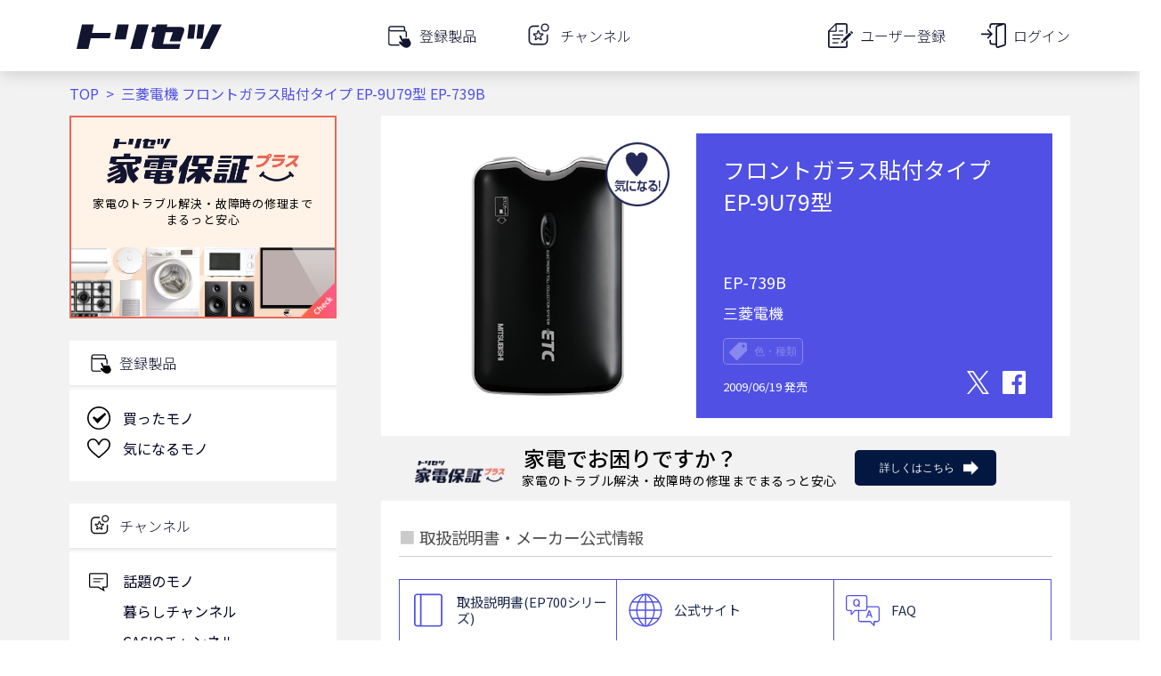

--- FILE ---
content_type: text/html; charset=utf-8
request_url: https://torisetsu.biz/products/0000360078/
body_size: 2680
content:
<!DOCTYPE html>
<html lang="ja">
<head>
    <meta charset="UTF-8">
    <meta name="viewport" content="width=device-width">

    <style type="text/css">
     @font-face {
         font-family: 'icomoon';
         src: url('/static/fonts/icomoon.eot?a788kp');
         src: url('/static/fonts/icomoon.eot?a788kp#iefix') format('embedded-opentype'),
         url('/static/fonts/icomoon.ttf?a788kp') format('truetype'),
         url('/static/fonts/icomoon.woff?a788kp') format('woff'),
         url('/static/fonts/icomoon.svg?a788kp#icomoon') format('svg');
         font-weight: normal;
         font-style: normal;
     }

     [class^="icon-"], [class*=" icon-"] {
         /* use !important to prevent issues with browser extensions that change fonts */
         font-family: 'icomoon' !important;
         speak: none;
         font-style: normal;
         font-weight: normal;
         font-variant: normal;
         text-transform: none;
         line-height: 1;

         /* Better Font Rendering =========== */
         -webkit-font-smoothing: antialiased;
         -moz-osx-font-smoothing: grayscale;
     }
    </style>

    
    <!-- Global site tag (gtag.js) - Google Analytics & Google Tag Manager -->
    <script async src="https://www.googletagmanager.com/gtag/js?id=G-YMYZVK96ZC"></script>
<script>
  window.dataLayer = window.dataLayer || [];
  function gtag(){dataLayer.push(arguments);}
  gtag('js', new Date());

  gtag('config', 'G-YMYZVK96ZC', {
      
      
      app_name: 'torisetsu',
      app_version: '18.0.2025120801',
      app_platform: 'webapp',
      custom_map: {
          dimension1: 'user_id'
      },
      
  });
</script>


<!-- Google Tag Manager -->
<script>(function(w,d,s,l,i){w[l]=w[l]||[];w[l].push({'gtm.start':
new Date().getTime(),event:'gtm.js'});var f=d.getElementsByTagName(s)[0],
j=d.createElement(s),dl=l!='dataLayer'?'&l='+l:'';j.async=true;j.src=
'https://www.googletagmanager.com/gtm.js?id='+i+dl;f.parentNode.insertBefore(j,f);
})(window,document,'script','dataLayer','GTM-5RT5XP');
</script>
<!-- End Google Tag Manager -->


    <!-- Global site tag (gtag.js) - Google Analytics & Google Tag Manager -->
    

    <!-- Facebook SDK -->
    <script async defer crossorigin="anonymous" src="https://connect.facebook.net/ja_JP/sdk.js#xfbml=1&version=v5.0"></script>
    <!-- End Facebook SDK -->

    
    <!-- Google Tag Manager -->
    <script>(function(w,d,s,l,i){w[l]=w[l]||[];w[l].push({'gtm.start':
    new Date().getTime(),event:'gtm.js'});var f=d.getElementsByTagName(s)[0],
    j=d.createElement(s),dl=l!='dataLayer'?'&l='+l:'';j.async=true;j.src=
    'https://www.googletagmanager.com/gtm.js?id='+i+dl;f.parentNode.insertBefore(j,f);
    })(window,document,'script','dataLayer','GTM-5RT5XP');</script>
    <!-- End Google Tag Manager -->

    <meta name="apple-itunes-app" content="app-id=1085923883" />
    <meta name="keywords" content="三菱電機,ETC車載器,フロントガラス貼付タイプ EP-9U79型,EP-739B,取扱説明書,説明書,取説,マニュアル,サポート,レビュー,購入" />
    <meta name="description" content="三菱電機 ETC車載器 フロントガラス貼付タイプ EP-9U79型 EP-739B を詳しく知りたいならまずはココから！取扱説明書・よくあるご質問をはじめとしたメーカー提供情報と、レビュー記事・関連サイト・商品購入サイトを一覧できます。" />
    <meta name="twitter:card" content="summary_large_image" />
    <meta name="twitter:site" content="@torisetsu_biz" />
    <meta name="twitter:app:country" content="JP" />
    <meta name="twitter:app:name:iphone" content="トリセツ" />
    <meta name="twitter:app:name:ipad" content="トリセツ" />
    <meta name="twitter:app:name:googleplay" content="トリセツ" />
    <meta name="twitter:app:id:iphone" content="1085923883" />
    <meta name="twitter:app:id:ipad" content="1085923883" />
    <meta name="twitter:app:id:googleplay" content="com.trygle.instructionmanualapp" />
    <meta name="twitter:card" content="summary_large_image" />
    <meta property="og:title" content="三菱電機 フロントガラス貼付タイプ EP-9U79型 EP-739B 取扱説明書・レビュー記事 - トリセツ" />
    <meta property="og:description" content="三菱電機 ETC車載器 フロントガラス貼付タイプ EP-9U79型 EP-739B を詳しく知りたいならまずはココから！取扱説明書・よくあるご質問をはじめとしたメーカー提供情報と、レビュー記事・関連サイト・商品購入サイトを一覧できます。" />
    <meta property="og:url" content="https://torisetsu.biz/products/0000360078/" />
    <meta property="og:site_name" content="トリセツ" />
    <meta property="og:type" content="article" />
    <meta property="og:image" content="https://torisetsu.biz/img/torisetsu/ogp_web.png" />
    <title >三菱電機 フロントガラス貼付タイプ EP-9U79型 EP-739B 取扱説明書・レビュー記事 - トリセツ</title>
    

    <link rel="icon" href="/img/favicon/favicon.ico">
    <link rel="icon" type="image/png" sizes="16x16" href="/img/favicon/favicon-16x16.png">
    <link rel="icon" type="image/png" sizes="32x32" href="/img/favicon/favicon-32x32.png">
    <link rel="apple-touch-icon" sizes="180x180" href="/img/favicon/apple-touch-icon.png">
    <link rel="manifest" href="/img/favicon/manifest.json" crossorigin="use-credentials">
    <link rel="mask-icon" href="/img/favicon/safari-pinned-tab.svg" color="#12152f">
    <link href="https://fonts.googleapis.com/css2?family=Noto+Sans+JP:wght@100;300;400;500;700;900&display=swap" rel="stylesheet">
    <meta name="msapplication-config" content="img/favicon/browserconfig.xml">
    <meta name="theme-color" content="#12152f">

    
    <script async src="//pagead2.googlesyndication.com/pagead/js/adsbygoogle.js"></script>
    <script>
     (adsbygoogle = window.adsbygoogle || []).push({
         google_ad_client: "ca-pub-2365803236472585",
         enable_page_level_ads: true
     });
    </script>
    <script async src="https://securepubads.g.doubleclick.net/tag/js/gpt.js"></script>
    

    <!-- 配配メールTAG -->
    <script type="text/javascript">
    !function(){var t=Date.now().toString();if(/[?&]hm_ct=2332c414c02682d9b0466dd65249f45f/.test(location.search)){var e=document.createElement("script");e.type="text/javascript",e.src="https://contents-lb01.hm-f.jp/common_tag.js?t="+t,e.async=!0,document.head.appendChild(e)}}();
    
    
    </script>

    
    <script type="application/javascript">
        window.preloadedState = {
            environment: {
                clientVersion: {
                    app: "torisetsu",
                    platform: "webapp",
                    version: "18.0.2025120801",
                },
                appPlatform: "webapp",
                csrfToken: "NjmPYtbR5aD3i1UfSwVgc5LhBYVfavgjXRaft3EkpzeRp76ItICqTVHCxjZZFzeS",
                production: "True",
                navigationHidden: "False",
                profile: {"user_id": "", "auths": [], "nickname": "", "gender": "", "birth_year": "", "province": "", "family_conf1": "", "family_conf2": "", "job_category": "", "read_only": false, "access_key": "", "is_signed_in": false, "registered_at": "", "switchable_user": [], "status_list": []},
            },
        };
    </script>
    <script defer src="/static/lib/web.js?version=18.0.2025120801"></script>

</head>

<body>
    
    <!-- Google Tag Manager (noscript) -->
    <noscript><iframe src="https://www.googletagmanager.com/ns.html?id=GTM-5RT5XP"
    height="0" width="0" style="display:none;visibility:hidden"></iframe></noscript>
    <!-- End Google Tag Manager (noscript) -->
    

    
    <!-- Google Tag Manager (noscript) -->
    <noscript><iframe src="https://www.googletagmanager.com/ns.html?id=GTM-5RT5XP"
    height="0" width="0" style="display:none;visibility:hidden"></iframe></noscript>
    <!-- End Google Tag Manager (noscript) -->

    <div id="contents_main" data-csrf-token="NjmPYtbR5aD3i1UfSwVgc5LhBYVfavgjXRaft3EkpzeRp76ItICqTVHCxjZZFzeS" data-production="True" data-platform="webapp"></div>

</body>

</html>



--- FILE ---
content_type: text/html; charset=utf-8
request_url: https://www.google.com/recaptcha/api2/aframe
body_size: 114
content:
<!DOCTYPE HTML><html><head><meta http-equiv="content-type" content="text/html; charset=UTF-8"></head><body><script nonce="F076Dp6sXTNwjt5jfrlg6g">/** Anti-fraud and anti-abuse applications only. See google.com/recaptcha */ try{var clients={'sodar':'https://pagead2.googlesyndication.com/pagead/sodar?'};window.addEventListener("message",function(a){try{if(a.source===window.parent){var b=JSON.parse(a.data);var c=clients[b['id']];if(c){var d=document.createElement('img');d.src=c+b['params']+'&rc='+(localStorage.getItem("rc::a")?sessionStorage.getItem("rc::b"):"");window.document.body.appendChild(d);sessionStorage.setItem("rc::e",parseInt(sessionStorage.getItem("rc::e")||0)+1);localStorage.setItem("rc::h",'1769032359382');}}}catch(b){}});window.parent.postMessage("_grecaptcha_ready", "*");}catch(b){}</script></body></html>